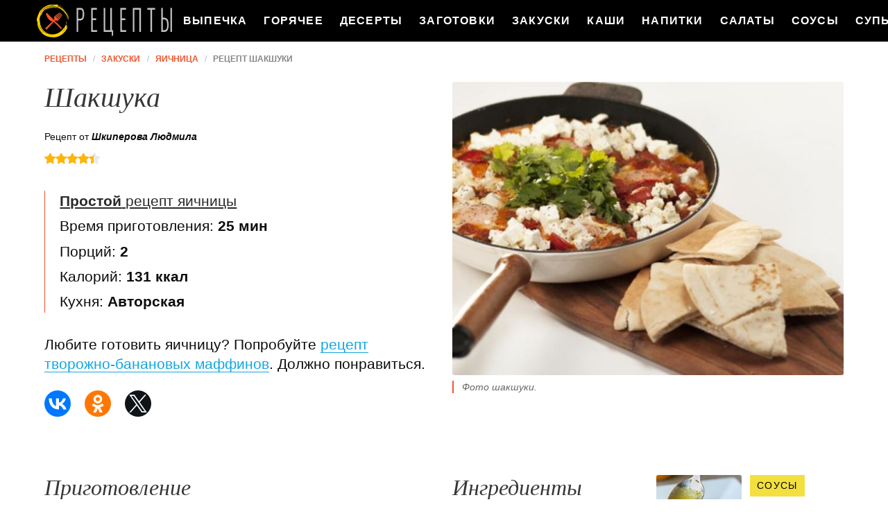

--- FILE ---
content_type: text/html; charset=UTF-8
request_url: https://recipecollections.ru/zakuski/yaichnitsa/shakshuka
body_size: 7249
content:
<!DOCTYPE html><html lang="ru" class="has-navbar-fixed-top"><head> <meta charset="UTF-8"> <title>Готовим для Любимых Шакшуку — Классные Рецепты Закусок на RecipeCollections.ru</title> <meta name="description" content="Готовим для любимых шакшуку. Ингредиенты: масло оливковое 3 ст.л.&#32; ∗перец болгарский 1 шт.&#32; ∗лук репчатый&#32; ∗томаты в собственном соку 800 г&#32; ∗кинза 1 пучок&#32; ∗чеснок 3 зубчик&#32; ∗перец чили 1 стручок&#32; ∗зира 2 ч.л.&#32; ∗паприка&#32; ∗яйцо 5 шт.&#32; ∗пита 3 шт.&#32; ∗сыр фета 70 г&#32; ∗смесь 5 перцев"> <meta http-equiv="X-UA-Compatible" content="IE=edge"> <meta name="viewport" content="width=device-width, initial-scale=1"> <link rel="icon" type="image/png" sizes="96x96" href="/favicon.png"> <link rel="apple-touch-icon" sizes="192x192" href="/apple-icon.png"> <link rel="icon" type="image/png" sizes="192x192" href="/android-icon.png"> <link rel="manifest" href="/manifest.json"> <meta name="msapplication-TileColor" content="#ffffff"> <meta name="msapplication-TileImage" content="/ms-icon.png"> <meta name="theme-color" content="#f6f6f6"> <meta property="og:title" content="Готовим для Любимых Шакшуку — Классные Рецепты Закусок на RecipeCollections.ru"> <meta property="og:type" content="website"> <meta property="og:site_name" content="recipecollections.ru"> <meta property="og:url" content="https://recipecollections.ru/zakuski/yaichnitsa/shakshuka"> <meta property="og:description" content="Готовим для любимых шакшуку. Ингредиенты: масло оливковое 3 ст.л.&#32; ∗перец болгарский 1 шт.&#32; ∗лук репчатый&#32; ∗томаты в собственном соку 800 г&#32; ∗кинза 1 пучок&#32; ∗чеснок 3 зубчик&#32; ∗перец чили 1 стручок&#32; ∗зира 2 ч.л.&#32; ∗паприка&#32; ∗яйцо 5 шт.&#32; ∗пита 3 шт.&#32; ∗сыр фета 70 г&#32; ∗смесь 5 перцев"> <meta property="og:image" content="https://recipecollections.ru/zakuski/yaichnitsa/shakshuka/shakshuka-ready0-w1200h630.jpg"> <meta name="twitter:card" content="summary_large_image"> <meta name="twitter:url" content="https://recipecollections.ru/zakuski/yaichnitsa/shakshuka"> <meta name="twitter:title" content="Готовим для Любимых Шакшуку — Классные Рецепты Закусок на RecipeCollections.ru"> <meta name="twitter:description" content="Готовим для любимых шакшуку. Ингредиенты: масло оливковое 3 ст.л. ∗перец болгарский 1 шт. ∗лук репчатый ∗томаты в собственном соку 800 г ∗кинза 1 пучок ∗чеснок 3 зубчик ∗перец чили 1 стручок ∗зира 2 ч.л. ∗паприка ∗яйцо 5 шт. ∗пита 3 шт. ∗сыр"> <meta name="twitter:image" content="https://recipecollections.ru/zakuski/yaichnitsa/shakshuka/shakshuka-ready0-w1200h630.jpg"> <link rel="dns-prefetch" href="//counter.yadro.ru"> <link rel="dns-prefetch" href="//yastatic.net"> <link rel="dns-prefetch" href="//mc.yandex.ru"> <link rel="dns-prefetch" href="//pagead2.googlesyndication.com"> <link rel="dns-prefetch" href="https://cdn.kulnr.ru"> <link rel="preconnect" href="https://cdn.kulnr.ru"> <link rel="stylesheet" type="text/css" href="/styles.css"> <link rel="canonical" href="https://recipecollections.ru/zakuski/yaichnitsa/shakshuka"></head><body><nav id="nav" class="navbar is-fixed-top" role="navigation" aria-label="main navigation"> <div class="container"> <div class="navbar-brand"> <a class="navbar-item logo" href="/" title="На Главную">Читайте и готовьте с нами</a> <a role="button" class="navbar-burger burger" aria-label="menu" aria-expanded="false" data-target="navbarBasicExample"> <span aria-hidden="true"></span> <span aria-hidden="true"></span> <span aria-hidden="true"></span> </a> </div> <div id="navbarBasicExample" class="navbar-menu"> <div class="navbar-end"> <a class="navbar-item" href="/vypechka" title="Перейти в Раздел «Выпечка»">Выпечка</a> <a class="navbar-item" href="/goryachee" title="Перейти в Раздел «Горячее»">Горячее</a> <a class="navbar-item" href="/deserty" title="Перейти в Раздел «Десерты»">Десерты</a> <a class="navbar-item" href="/zagotovki" title="Перейти в Раздел «Заготовки»">Заготовки</a> <a class="navbar-item" href="/zakuski" title="Перейти в Раздел «Закуски»">Закуски</a> <a class="navbar-item" href="/kashi" title="Перейти в Раздел «Каши»">Каши</a> <a class="navbar-item" href="/napitki" title="Перейти в Раздел «Напитки»">Напитки</a> <a class="navbar-item" href="/salaty" title="Перейти в Раздел «Салаты»">Салаты</a> <a class="navbar-item" href="/sousy" title="Перейти в Раздел «Соусы»">Соусы</a> <a class="navbar-item" href="/supy" title="Перейти в Раздел «Супы»">Супы</a> </div> </div> </div></nav><section class="section"> <div class="container"> <nav class="breadcrumb" aria-label="breadcrumbs"> <ul itemscope itemtype="http://schema.org/BreadcrumbList"> <li itemprop="itemListElement" itemscope itemtype="http://schema.org/ListItem"> <a href="/" title="Перейти на Главную" itemprop="item"> <span itemprop="name">Рецепты</span> </a> <meta itemprop="position" content="1"> </li> <li itemprop="itemListElement" itemscope itemtype="http://schema.org/ListItem"> <a href="/zakuski" itemprop="item" title="Закуски"> <span itemprop="name">Закуски</span> </a> <meta itemprop="position" content="2"> </li> <li itemprop="itemListElement" itemscope itemtype="http://schema.org/ListItem"> <a href="/zakuski/yaichnitsa" itemprop="item" title="Яичница"> <span itemprop="name">Яичница</span> </a> <meta itemprop="position" content="3"> </li> <li class="is-active" itemprop="itemListElement" itemscope itemtype="http://schema.org/ListItem"> <a href="#" aria-current="page" itemprop="item"> <span itemprop="name">Рецепт шакшуки</span> </a> <meta itemprop="position" content="4"> </li> </ul> </nav> <div class="columns is-multiline"> <div class="column is-6"> <h1 class="title is-2">Шакшука</h1> <div class="posted-by"> Рецепт от <i class="posted-link">Шкиперова Людмила</i> </div> <div class="rating" title="Рейтинг рецепта 4.45 из 5"> <i style="width:89%"></i> </div> <ul class="info"> <li> <a class="info-link" href="/zakuski/yaichnitsa"><b>Простой</b> рецепт яичницы</a> </li> <li> Время приготовления: <b> 25 мин</b> </li> <li> Порций: <b>2</b> </li> <li> Калорий: <b> 131 ккал</b> </li> <li> Кухня: <b>Авторская</b> </li> </ul> <div id="rigofe-mofegosebutibihehu"> <script> !(function(w,m){(w[m]||(w[m]=[]))&&w[m].push( {id:'rigofe-mofegosebutibihehu',block:'127800', site_id:'23451'} );})(window, 'mtzBlocks'); </script> </div> <div class="preview"> <p>Любите готовить яичницу? Попробуйте <a href="/vypechka/maffiny/tvorozhno-bananovye-maffiny">рецепт творожно-банановых маффинов</a>. Должно понравиться.</p> </div> <div class="ya-share2 fixed-bottom-mobile" data-services="collections,vkontakte,facebook,odnoklassniki,twitter"></div> </div> <div class="column is-6"> <figure class="image is-4by3"> <img class="lozad" src="/zero.png" data-src="/zakuski/yaichnitsa/shakshuka/shakshuka-ready0-w660h495.jpg" alt="Рецепт шакшуки"> </figure> <p class="caption">Фото шакшуки.</p> </div> </div> <div class="columns is-multiline"> <div class="column is-6"> <h2 class="title is-3">Приготовление</h2> <ol class="steps"> <li> <p>Разогреваем на сковороде оливковое масло. Нарезаем половину луковицы и перец тонкими перьями и выкладываем в разогретое масло, не перемешиваем, оставляем примерно на 6 минут, чтобы овощи слегка подгорели.</p> </li> <li> <p>2. Разминаем руками томаты в собственном соку. Рубим кинзу, чеснок и перец чили. Выкладываем к подгоревшим овощам только чеснок и перец чили. Всыпаем зиру и половину чайной ложки паприки, перемешиваем и обжариваем. Выкладываем томаты и измельченную кинзу.</p> <div class="image is-3by1"> <img class="lozad" src="/zero.png" data-src="/zakuski/yaichnitsa/shakshuka/shakshuka-steps1-w524h199.jpg" alt="шакшука. Шаг 2"> </div> </li> <li> <p>3. Немного выпариваем соус и делаем в нем ямки. Разбиваем в каждую ямку по яйцу. Закапываем яйцо в соусе, оставив только желток. Накрываем крышкой и томим 4-5 минут.</p> <div class="image is-3by1"> <img class="lozad" src="/zero.png" data-src="/zakuski/yaichnitsa/shakshuka/shakshuka-steps2-w524h199.jpg" alt="шакшука. Шаг 3"> </div> </li> <li> <p>4. Нарезаем фету кубиком и выкладываем на шакшуку. Обильно посыпаем свежемолотым перцем. Сбрызгиваем оливковым маслом, украшаем кинзой.</p> <div class="image is-3by1"> <img class="lozad" src="/zero.png" data-src="/zakuski/yaichnitsa/shakshuka/shakshuka-steps3-w524h199.jpg" alt="шакшука. Шаг 4"> </div> </li> <li> <p>5. Подсушиваем питы в духовке, нарезаем на треугольники и подаем вместе с шакшукой. Приятного аппетита!</p> <div class="image is-3by1"> <img class="lozad" src="/zero.png" data-src="/zakuski/yaichnitsa/shakshuka/shakshuka-steps4-w524h199.jpg" alt="шакшука. Шаг 5"> </div> </li> </ol> <div id="hedom-ogijemavuqazelekice"> <script> !(function(w,m){(w[m]||(w[m]=[]))&&w[m].push( {id:'hedom-ogijemavuqazelekice',block:'127787', site_id:'23451'} );})(window, 'mtzBlocks'); </script> </div> <div class="note"> <h3 class="title is-3">На заметку</h3> <p>Главное не опускать руки, тогда всё получится. Чаще готовьте, не теряйте форму. Советую <a href="/deserty/morozhenoe/shokoladnoe-morozhenoe">шоколадное мороженое</a>. Всегда стараюсь приготовить что-нибудь новое.</p> </div> <p class="collection"> Рецепт из коллекции: •&nbsp;<a class="info-a" href="/zakuski/party-zakuska-iz-yaits" title="Входит в коллекцию рецептов «Закуска из яиц»">Закуска из яиц</a>&nbsp; •&nbsp;<a class="info-a" href="/zakuski/party-zakuska-iz-luka" title="Входит в коллекцию рецептов «Закуска из лука»">Закуска из лука</a>&nbsp; </p> </div> <div class="column is-3"> <h2 class="title is-3">Ингредиенты <i>на </i></h2> <ul class="ingredients"> <li>масло оливковое — 3 ст.л.</li> <li>перец болгарский — 1 шт.</li> <li>лук репчатый</li> <li>томаты в собственном соку — 800 г</li> <li>кинза — 1 пучок</li> <li>чеснок — 3 зубчик</li> <li>перец чили — 1 стручок</li> <li>зира — 2 ч.л.</li> <li>паприка</li> <li>яйцо — 5 шт.</li> <li>пита — 3 шт.</li> <li>сыр фета — 70 г</li> <li>смесь 5 перцев</li> </ul> </div> <div class="column is-3"> <div id="zuj-uyuxejepopavemaxixaca"> <script> !(function(w,m){(w[m]||(w[m]=[]))&&w[m].push( {id:'zuj-uyuxejepopavemaxixaca',block:'127794', site_id:'23451'} );})(window, 'mtzBlocks'); </script> </div> <div class="columns is-mobile sidebar"> <a class="column is-half" href="/sousy/apelsinovy-sous-k-rybe"> <figure class="image is-4by5"> <img class="lozad" src="/zero.png" alt="Апельсиновый соус к рыбе" data-src="/sousy/apelsinovy-sous-k-rybe/apelsinovy-sous-k-rybe-ready0-w147h184.jpg"> </figure> </a> <a class="column is-half" href="/sousy/apelsinovy-sous-k-rybe"> <div class="wrap-names"> <p class="name">Апельсиновый соус к рыбе</p> <p class="lbl">Соусы</p> </div> </a> </div> <div class="columns is-mobile sidebar"> <a class="column is-half" href="/zakuski/yaichnitsa/yaichnitsa-v-multivarke"> <figure class="image is-4by5"> <img class="lozad" src="/zero.png" alt="Яичница в мультиварке" data-src="/zakuski/yaichnitsa/yaichnitsa-v-multivarke/yaichnitsa-v-multivarke-ready0-w147h184.jpg"> </figure> </a> <a class="column is-half" href="/zakuski/yaichnitsa/yaichnitsa-v-multivarke"> <div class="wrap-names"> <p class="name">Яичница в мультиварке</p> <p class="lbl">Яичница</p> </div> </a> </div> </div> </div> <div class="columns is-multiline in-party"> <a class="column is-5-desktop is-offset-1-desktop" href="/zakuski/yaichnitsa/yaichnitsa-v-pomidorakh" title="Яичница в помидорах"> <div class="wrap-names"> <i class="name">Как приготовить яичницу в помидораха</i> <p class="lbl">Яичница</p> </div> <p class="party-text">Помидоры 2 шт. • Яйцо куриное 2 шт. • Сливочное масло 70 г • Зелень 2 пучка • Соль по вкусу • Перец черный молотый по вкусу...</p> </a> <a class="column is-5-desktop" href="/zakuski/yaichnitsa/yaichnitsa-v-pomidorakh" title="Яичница в помидорах"> <figure class="image is-2by1"> <img class="lozad" src="/zero.png" alt="Яичница в помидорах" data-src="/zakuski/yaichnitsa/yaichnitsa-v-pomidorakh/yaichnitsa-v-pomidorakh-ready0-w546h273.jpg"> </figure> </a> </div> <div class="columns is-multiline in-party"> <a class="column is-5-desktop is-offset-1-desktop" href="/zakuski/yaichnitsa/yaichnitsa-so-shpinatom" title="Яичница со шпинатом"> <figure class="image is-2by1"> <img class="lozad" src="/zero.png" alt="Яичница со шпинатом" data-src="/zakuski/yaichnitsa/yaichnitsa-so-shpinatom/yaichnitsa-so-shpinatom-ready0-w546h273.jpg"> </figure> </a> <a class="column is-5-desktop" href="/zakuski/yaichnitsa/yaichnitsa-so-shpinatom" title="Яичница со шпинатом"> <div class="wrap-names"> <i class="name">Рецепт яичницы со шпинатома с фото</i> <p class="lbl">Яичница</p> </div> <p class="party-text">Хотите быть сильными, как герой популярного мультика? Кушайте шпинат. Яичница со шпинатом - верное и полезное начало дня. Приготовить такую яичницу крайне просто, а шпината всегда берите больше....</p> </a> </div> <div class="columns is-multiline in-party"> <a class="column is-5-desktop is-offset-1-desktop" href="/zakuski/yaichnitsa/yaichnitsa-v-bulochke" title="Яичница в булочке"> <div class="wrap-names"> <i class="name">Рецепт яичницы в булочке пошагово</i> <p class="lbl">Яичница</p> </div> <p class="party-text">Что-то похожее нам мама в детстве готовила, только в простом хлебе. Вчера верером нужно было быстро что-то приготовить, вот я и решила немного внести свои вкусовый предпочтения в старое забытое блюдо)...</p> </a> <a class="column is-5-desktop" href="/zakuski/yaichnitsa/yaichnitsa-v-bulochke" title="Яичница в булочке"> <figure class="image is-2by1"> <img class="lozad" src="/zero.png" alt="Яичница в булочке" data-src="/zakuski/yaichnitsa/yaichnitsa-v-bulochke/yaichnitsa-v-bulochke-ready0-w546h273.jpg"> </figure> </a> </div> <div class="columns is-multiline video"> <div class="column is-3"> <div class="columns is-mobile sidebar"> <a class="column is-half" href="/zakuski/yaichnitsa/yaichnitsa-s-gribami"> <figure class="image is-4by5"> <img class="lozad" src="/zero.png" alt="Яичница с грибами" data-src="/zakuski/yaichnitsa/yaichnitsa-s-gribami/yaichnitsa-s-gribami-ready0-w147h184.jpg"> </figure> </a> <a class="column is-half" href="/zakuski/yaichnitsa/yaichnitsa-s-gribami"> <div class="wrap-names"> <p class="name">Яичница с грибами</p> <p class="lbl">Яичница</p> </div> </a> </div> </div> <div class="column is-6"> <h2 class="title is-3 ">Видео приготовления яичницы-болтуньи</h2> <div class="video-container"> <iframe width="560" height="349" data-src="https://www.youtube.com/embed/MGlSxLTbXSk?autoplay=1&controls=0" allow="autoplay; encrypted-media" class="lozad" allowfullscreen data-index="1"></iframe> </div> </div> <div class="column is-3"> <div class="columns is-mobile sidebar"> <a class="column is-half" href="/zakuski/yaichnitsa/yaichnitsa-boltunya"> <figure class="image is-4by5"> <img class="lozad" src="/zero.png" alt="Яичница-болтунья" data-src="/zakuski/yaichnitsa/yaichnitsa-boltunya/yaichnitsa-boltunya-ready0-w147h184.jpg"> </figure> </a> <a class="column is-half" href="/zakuski/yaichnitsa/yaichnitsa-boltunya"> <div class="wrap-names"> <p class="name">Яичница-болтунья</p> <p class="lbl">Яичница</p> </div> </a> </div> </div> </div> <div class="columns is-multiline comments"> <div class="column is-3"> <div class="columns is-mobile sidebar"> <a class="column is-half" href="/zakuski/yaichnitsa/yaichnitsa-v-khlebe"> <figure class="image is-4by5"> <img class="lozad" src="/zero.png" alt="Яичница в хлебе" data-src="/zakuski/yaichnitsa/yaichnitsa-v-khlebe/yaichnitsa-v-khlebe-ready0-w147h184.jpg"> </figure> </a> <a class="column is-half" href="/zakuski/yaichnitsa/yaichnitsa-v-khlebe"> <div class="wrap-names"> <p class="name">Яичница в хлебе</p> <p class="lbl">Яичница</p> </div> </a> </div> </div> <div class="column is-6" id="comments"> <h2 class="title is-3 ">Комментарии к рецепту</h2> <div class="columns is-mobile"> <div class="column"> <div class="rating-big" title="Рейтинг рецепта 4.45 из 5"> <i style="width:89%"></i> </div> </div> <div class="column is-narrow"> <div class="title">4.5 / 5</div> </div> </div> <div class="columns is-multiline"> <div class="column is-full comment"> <img class="lozad avatar" src="/zero.png" data-src="/lika72/lika72-w50h50.jpg" alt="lika72"> <div class="comment-name">lika72</div> <p class="comment-txt">Здорово!!! <br> Спасибо за рецепт. <br> То, что надо к празднику!</p> </div> <div class="column is-full comment"> <img class="lozad avatar" src="/zero.png" data-src="/kharisova-lika/kharisova-lika-w50h50.jpg" alt="Харисова Лика"> <div class="comment-name">Харисова Лика</div> <p class="comment-txt">Спасибо! <br> Я раньше каждый раз делала по разному, но сейчас было особенно вкусно!!!</p> </div> <div class="column is-full comment"> <img class="lozad avatar" src="/zero.png" data-src="/roza95/roza95-w50h50.jpg" alt="roza95"> <div class="comment-name">roza95</div> <p class="comment-txt">Такая вкуснотища и красотища! <br> Спасибо вам за рецепт - вы гений!</p> </div> <div class="column is-full comment"> <img class="lozad avatar" src="/zero.png" data-src="/kichkina-75/kichkina-75-w50h50.jpg" alt="kichkina_75"> <div class="comment-name">kichkina_75</div> <p class="comment-txt">Мама сделала шакшуку!!! <br> Просто изумительно!!! <br> Все попробуйте сделать, оч вкусно…)))</p> </div> <div class="column is-full comment"> <img class="lozad avatar" src="/zero.png" data-src="/ingar/ingar-w50h50.jpg" alt="ingar"> <div class="comment-name">ingar</div> <p class="comment-txt">Давно хочу попробовать сделать шакшуку)) <br> Как всегда в первую очередь иду на Ваш сайт за новыми идеями и рецептами)) <br> Много рецептов уже испробовала, подкупает простота исполнения. <br> И все вкусно и красиво получается.</p> </div> <div class="column is-full comment"> <img class="lozad avatar" src="/zero.png" data-src="/usesedico1992/usesedico1992-w50h50.jpg" alt="usesedico1992"> <div class="comment-name">usesedico1992</div> <p class="comment-txt">И от меня ссылочка на рецептик <a href="/supy/schi/kislye-schi">http://recipecollections.ru/supy/schi/kislye-schi</a>.</p> </div> <div class="column is-full comment"> <img class="lozad avatar" src="/zero.png" data-src="/khaibullina-82/khaibullina-82-w50h50.jpg" alt="khaibullina_82"> <div class="comment-name">khaibullina_82</div> <p class="comment-txt">Готовила вчера шакшуки по этому рецепты на свой день рождения. <br> Спешу отчитаться: мои мужики были в восторге!</p> </div> <div class="column is-full comment"> <img class="lozad avatar" src="/zero.png" data-src="/wather/wather-w50h50.jpg" alt="wather"> <div class="comment-name">wather</div> <p class="comment-txt">Я приготовила сегодня шакшуку, получилось СУПЕР!!! <br> Впрочем, как и всегда. <br> С такими пошаговыми рецептами иначе быть не может. <br> Спасибо Вам, Шкиперова!</p> </div> <div class="column is-full comment"> <img class="lozad avatar" src="/zero.png" data-src="/sissinoo/sissinoo-w50h50.jpg" alt="sissinoo"> <div class="comment-name">sissinoo</div> <p class="comment-txt">Старый добрый рецепт.</p> </div> <div class="column is-full comment"> <img class="lozad avatar" src="/zero.png" data-src="/rimma70/rimma70-w50h50.jpg" alt="rimma70"> <div class="comment-name">rimma70</div> <p class="comment-txt">Шкиперова, огромное спасибо! <br> Я давно ищу именно этот вариант шакшуки. <br> Мне он нравится больше других.</p> </div> <div class="column is-full comment"> <img class="lozad avatar" src="/zero.png" data-src="/mikhailovna-evgeniya/mikhailovna-evgeniya-w50h50.jpg" alt="Михайловна Евгения"> <div class="comment-name">Михайловна Евгения</div> <p class="comment-txt">У меня любимый приготовил! Это супер!!!</p> </div> </div> <div id="fizejehivi-poxagudisazelu"> <script> !(function(w,m){(w[m]||(w[m]=[]))&&w[m].push( {id:'fizejehivi-poxagudisazelu',block:'127806', site_id:'23451'} );})(window, 'mtzBlocks'); </script> </div> </div> <div class="column is-3"> <div class="columns is-mobile sidebar"> <a class="column is-half" href="/supy/schi/kislye-schi"> <figure class="image is-4by5"> <img class="lozad" src="/zero.png" alt="Кислые щи" data-src="/supy/schi/kislye-schi/kislye-schi-ready0-w147h184.jpg"> </figure> </a> <a class="column is-half" href="/supy/schi/kislye-schi"> <div class="wrap-names"> <p class="name">Кислые щи</p> <p class="lbl">Щи</p> </div> </a> </div> </div> </div> <div class="columns is-multiline in-party"> <a class="column is-5-desktop is-offset-1-desktop" href="/zakuski/yaichnitsa/yaichnitsa" title="Яичница"> <figure class="image is-2by1"> <img class="lozad" src="/zero.png" alt="Яичница" data-src="/zakuski/yaichnitsa/yaichnitsa/yaichnitsa-ready0-w546h273.jpg"> </figure> </a> <a class="column is-5-desktop" href="/zakuski/yaichnitsa/yaichnitsa" title="Яичница"> <div class="wrap-names"> <i class="name">Как приготовить яичницу</i> <p class="lbl">Яичница</p> </div> <p class="party-text">Сегодня я расскажу вам, как приготовить яичницу. Да, вам не показалось, этот рецепт будет в корне отличаться от того, что вы готовите с колбасой. Такая яичница берет свои истоки в арабской кухне....</p> </a> </div> </div></section><script type="application/ld+json"> { "@context": "http://schema.org/", "@type": "Recipe", "name": "шакшука", "keywords": "авторская кухня, шакшука, яичница, Простой рецепт, ", "description": "Пошаговый рецепт приготовления шакшуки с фото.", "image": [ "https://recipecollections.ru/zakuski/yaichnitsa/shakshuka/shakshuka-ready0-w1200h630.jpg" ], "author": { "@type": "Person", "name": "Шкиперова Людмила" }, "totalTime": "PT25M", "recipeYield": "2", "recipeCategory": "Яичница", "recipeCuisine": "Авторская кухня", "nutrition": { "@type": "NutritionInformation", "calories": "131 ккал" }, "recipeIngredient": [ "масло оливковое — 3 ст.л.","перец болгарский — 1 шт.","лук репчатый","томаты в собственном соку — 800 г","кинза — 1 пучок","чеснок — 3 зубчик","перец чили — 1 стручок","зира — 2 ч.л.","паприка","яйцо — 5 шт.","пита — 3 шт.","сыр фета — 70 г","смесь 5 перцев" ], "aggregateRating": { "@type": "AggregateRating", "ratingValue": "4.45", "ratingCount": "225" } }</script><footer class="footer"> <div class="container"> <div class="columns is-multiline is-mobile"> <div class="column is-5-desktop is-full-touch"> <a class="logo-f" href="/" title="На Главную">Проверенные рецепты на ужин</a> </div> <div class="column"> <div class="columns is-multiline is-mobile"> <div class="column is-half-touch"> <a class="link-f" href="/vypechka" title="Перейти в Раздел «Выпечка»">Выпечка</a> <a class="link-f" href="/goryachee" title="Перейти в Раздел «Горячее»">Горячее</a> </div> <div class="column is-half-touch m-ta-r"> <a class="link-f" href="/deserty" title="Перейти в Раздел «Десерты»">Десерты</a> <a class="link-f" href="/zagotovki" title="Перейти в Раздел «Заготовки»">Заготовки</a> </div> <div class="column is-half-touch"> <a class="link-f" href="/zakuski" title="Перейти в Раздел «Закуски»">Закуски</a> <a class="link-f" href="/kashi" title="Перейти в Раздел «Каши»">Каши</a> </div> <div class="column is-half-touch m-ta-r"> <a class="link-f" href="/napitki" title="Перейти в Раздел «Напитки»">Напитки</a> <a class="link-f" href="/salaty" title="Перейти в Раздел «Салаты»">Салаты</a> </div> <div class="column is-half-touch"> <a class="link-f" href="/sousy" title="Перейти в Раздел «Соусы»">Соусы</a> <a class="link-f" href="/supy" title="Перейти в Раздел «Супы»">Супы</a> </div> </div> <p class="footer-text"> 2026 <b>RecipeCollections.ru</b> <br>Путь к сердцу мужчины лежит через вкусную еду. <br><a href="mailto:mailto@recipecollections.ru">Связаться с нами</a> </p> </div> </div> </div></footer> <script>window.adb=1;function loadScript(a){script=document.createElement("script");script.src=a;document.head.appendChild(script)}function evalScript(a){eval(a)} function sn(){40<=window.pageYOffset?nav.classList.add("shadow"):40>window.pageYOffset&&nav.classList.remove("shadow")}window.onload=sn;window.onscroll=sn;</script> <script src="/advert.js"></script> <script src='/scripts.js'></script> <script> (function(){ window[String.fromCharCode(119,112,110,67,111,110,102,105,103)] = { utm_source: 'ogd', utm_campaign: 25073, utm_content: '______', domain: window.location.host, proto: window.location.protocol }; var s = document.createElement('script'); s.setAttribute('async', 1); s.setAttribute('data-cfasync', false); s.src = '/b376c3d.php'; document.head && document.head.appendChild(s) })(); </script><script src="https://cdn.kulnr.ru/script.js"></script><script>new Image().src = "//counter.yadro.ru/hit?r" + escape(document.referrer) + ((typeof(screen)=="undefined")?"" : ";s"+screen.width+"*"+screen.height+"*" + (screen.colorDepth?screen.colorDepth:screen.pixelDepth)) + ";u"+escape(document.URL) + ";h"+escape(document.title.substring(0,80)) + ";" +Math.random();</script> <script src="//yastatic.net/es5-shims/0.0.2/es5-shims.min.js" async="async"></script> <script src="//yastatic.net/share2/share.js" async="async"></script></body></html>